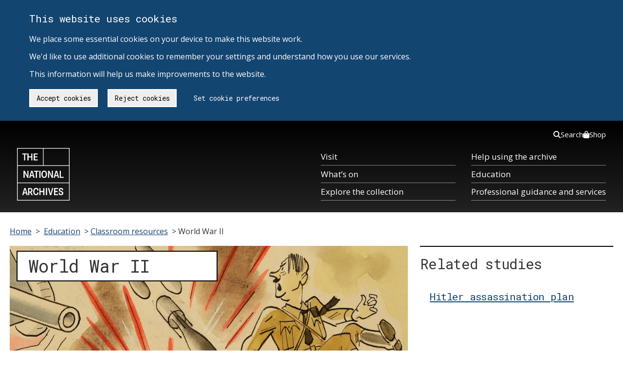

--- FILE ---
content_type: text/html; charset=UTF-8
request_url: https://www.nationalarchives.gov.uk/education/resources/world-war-ii/
body_size: 51750
content:
<!DOCTYPE html>
<html lang="en-gb" class="no-js tna-template tna-template--yellow-accent tna-template--light-theme">
<head>
<meta http-equiv="X-UA-Compatible" content="IE=edge,chrome=1">

<!-- Metadata -->
<meta charset="utf-8">

<meta name='robots' content='index, follow, max-image-preview:large, max-snippet:-1, max-video-preview:-1' />

	<!-- This site is optimized with the Yoast SEO plugin v26.6 - https://yoast.com/wordpress/plugins/seo/ -->
	<title>World War II - The National Archives</title>
	<link rel="canonical" href="https://www.nationalarchives.gov.uk/education/resources/world-war-ii/" />
	<meta property="og:locale" content="en_US" />
	<meta property="og:type" content="article" />
	<meta property="og:title" content="World War II - The National Archives" />
	<meta property="og:description" content="Take a fresh look at the biggest conflict in history. This resource has been archived as the interactive parts no longer work. You can still use the rest of it for information, tasks or research. Please note that it has not been updated since its creation in 2009. Go to World War II &nbsp; You [&hellip;]" />
	<meta property="og:url" content="https://www.nationalarchives.gov.uk/education/resources/world-war-ii/" />
	<meta property="og:site_name" content="The National Archives" />
	<meta property="article:modified_time" content="2022-08-24T11:12:21+00:00" />
	<meta property="og:image" content="https://www.nationalarchives.gov.uk/wp-content/uploads/2014/03/inf-3-1436-B-1939-19461.jpg" />
	<meta property="og:image:width" content="1000" />
	<meta property="og:image:height" content="400" />
	<meta property="og:image:type" content="image/jpeg" />
	<meta name="twitter:card" content="summary_large_image" />
	<meta name="twitter:label1" content="Est. reading time" />
	<meta name="twitter:data1" content="1 minute" />
	<script type="application/ld+json" class="yoast-schema-graph">{"@context":"https://schema.org","@graph":[{"@type":"WebPage","@id":"https://www.nationalarchives.gov.uk/education/resources/world-war-ii/","url":"https://www.nationalarchives.gov.uk/education/resources/world-war-ii/","name":"World War II - The National Archives","isPartOf":{"@id":"https://www.nationalarchives.gov.uk/#website"},"primaryImageOfPage":{"@id":"https://www.nationalarchives.gov.uk/education/resources/world-war-ii/#primaryimage"},"image":{"@id":"https://www.nationalarchives.gov.uk/education/resources/world-war-ii/#primaryimage"},"thumbnailUrl":"https://www.nationalarchives.gov.uk/wp-content/uploads/2014/03/inf-3-1436-B-1939-19461.jpg","datePublished":"2014-03-26T14:57:13+00:00","dateModified":"2022-08-24T11:12:21+00:00","breadcrumb":{"@id":"https://www.nationalarchives.gov.uk/education/resources/world-war-ii/#breadcrumb"},"inLanguage":"en-US","potentialAction":[{"@type":"ReadAction","target":["https://www.nationalarchives.gov.uk/education/resources/world-war-ii/"]}]},{"@type":"ImageObject","inLanguage":"en-US","@id":"https://www.nationalarchives.gov.uk/education/resources/world-war-ii/#primaryimage","url":"https://www.nationalarchives.gov.uk/wp-content/uploads/2014/03/inf-3-1436-B-1939-19461.jpg","contentUrl":"https://www.nationalarchives.gov.uk/wp-content/uploads/2014/03/inf-3-1436-B-1939-19461.jpg","width":1000,"height":400,"caption":"Attack from England on Hitler, 1939-1946 (inf 3/143)"},{"@type":"BreadcrumbList","@id":"https://www.nationalarchives.gov.uk/education/resources/world-war-ii/#breadcrumb","itemListElement":[{"@type":"ListItem","position":1,"name":"Education","item":"https://www.nationalarchives.gov.uk/education/"},{"@type":"ListItem","position":2,"name":"Classroom resources","item":"https://www.nationalarchives.gov.uk/education/resources/"},{"@type":"ListItem","position":3,"name":"World War II"}]},{"@type":"WebSite","@id":"https://www.nationalarchives.gov.uk/#website","url":"https://www.nationalarchives.gov.uk/","name":"The National Archives","description":"","inLanguage":"en-US"}]}</script>
	<!-- / Yoast SEO plugin. -->


<link rel='dns-prefetch' href='//cdn.nationalarchives.gov.uk' />
<link rel="alternate" title="oEmbed (JSON)" type="application/json+oembed" href="https://www.nationalarchives.gov.uk/wp-json/oembed/1.0/embed?url=http%3A%2F%2Fwebsite.live.local%2Feducation%2Fresources%2Fworld-war-ii%2F" />
<link rel="alternate" title="oEmbed (XML)" type="text/xml+oembed" href="https://www.nationalarchives.gov.uk/wp-json/oembed/1.0/embed?url=http%3A%2F%2Fwebsite.live.local%2Feducation%2Fresources%2Fworld-war-ii%2F&#038;format=xml" />
<style id='wp-img-auto-sizes-contain-inline-css' type='text/css'>
img:is([sizes=auto i],[sizes^="auto," i]){contain-intrinsic-size:3000px 1500px}
/*# sourceURL=wp-img-auto-sizes-contain-inline-css */
</style>
<style id='wp-block-library-inline-css' type='text/css'>
:root{--wp-block-synced-color:#7a00df;--wp-block-synced-color--rgb:122,0,223;--wp-bound-block-color:var(--wp-block-synced-color);--wp-editor-canvas-background:#ddd;--wp-admin-theme-color:#007cba;--wp-admin-theme-color--rgb:0,124,186;--wp-admin-theme-color-darker-10:#006ba1;--wp-admin-theme-color-darker-10--rgb:0,107,160.5;--wp-admin-theme-color-darker-20:#005a87;--wp-admin-theme-color-darker-20--rgb:0,90,135;--wp-admin-border-width-focus:2px}@media (min-resolution:192dpi){:root{--wp-admin-border-width-focus:1.5px}}.wp-element-button{cursor:pointer}:root .has-very-light-gray-background-color{background-color:#eee}:root .has-very-dark-gray-background-color{background-color:#313131}:root .has-very-light-gray-color{color:#eee}:root .has-very-dark-gray-color{color:#313131}:root .has-vivid-green-cyan-to-vivid-cyan-blue-gradient-background{background:linear-gradient(135deg,#00d084,#0693e3)}:root .has-purple-crush-gradient-background{background:linear-gradient(135deg,#34e2e4,#4721fb 50%,#ab1dfe)}:root .has-hazy-dawn-gradient-background{background:linear-gradient(135deg,#faaca8,#dad0ec)}:root .has-subdued-olive-gradient-background{background:linear-gradient(135deg,#fafae1,#67a671)}:root .has-atomic-cream-gradient-background{background:linear-gradient(135deg,#fdd79a,#004a59)}:root .has-nightshade-gradient-background{background:linear-gradient(135deg,#330968,#31cdcf)}:root .has-midnight-gradient-background{background:linear-gradient(135deg,#020381,#2874fc)}:root{--wp--preset--font-size--normal:16px;--wp--preset--font-size--huge:42px}.has-regular-font-size{font-size:1em}.has-larger-font-size{font-size:2.625em}.has-normal-font-size{font-size:var(--wp--preset--font-size--normal)}.has-huge-font-size{font-size:var(--wp--preset--font-size--huge)}.has-text-align-center{text-align:center}.has-text-align-left{text-align:left}.has-text-align-right{text-align:right}.has-fit-text{white-space:nowrap!important}#end-resizable-editor-section{display:none}.aligncenter{clear:both}.items-justified-left{justify-content:flex-start}.items-justified-center{justify-content:center}.items-justified-right{justify-content:flex-end}.items-justified-space-between{justify-content:space-between}.screen-reader-text{border:0;clip-path:inset(50%);height:1px;margin:-1px;overflow:hidden;padding:0;position:absolute;width:1px;word-wrap:normal!important}.screen-reader-text:focus{background-color:#ddd;clip-path:none;color:#444;display:block;font-size:1em;height:auto;left:5px;line-height:normal;padding:15px 23px 14px;text-decoration:none;top:5px;width:auto;z-index:100000}html :where(.has-border-color){border-style:solid}html :where([style*=border-top-color]){border-top-style:solid}html :where([style*=border-right-color]){border-right-style:solid}html :where([style*=border-bottom-color]){border-bottom-style:solid}html :where([style*=border-left-color]){border-left-style:solid}html :where([style*=border-width]){border-style:solid}html :where([style*=border-top-width]){border-top-style:solid}html :where([style*=border-right-width]){border-right-style:solid}html :where([style*=border-bottom-width]){border-bottom-style:solid}html :where([style*=border-left-width]){border-left-style:solid}html :where(img[class*=wp-image-]){height:auto;max-width:100%}:where(figure){margin:0 0 1em}html :where(.is-position-sticky){--wp-admin--admin-bar--position-offset:var(--wp-admin--admin-bar--height,0px)}@media screen and (max-width:600px){html :where(.is-position-sticky){--wp-admin--admin-bar--position-offset:0px}}
/*wp_block_styles_on_demand_placeholder:69725489d8700*/
/*# sourceURL=wp-block-library-inline-css */
</style>
<style id='classic-theme-styles-inline-css' type='text/css'>
/*! This file is auto-generated */
.wp-block-button__link{color:#fff;background-color:#32373c;border-radius:9999px;box-shadow:none;text-decoration:none;padding:calc(.667em + 2px) calc(1.333em + 2px);font-size:1.125em}.wp-block-file__button{background:#32373c;color:#fff;text-decoration:none}
/*# sourceURL=/wp-includes/css/classic-themes.min.css */
</style>
<link rel='stylesheet' id='ds-cookie-consent-css-css' href='/wp-content/plugins/ds-cookie-consent/dist/ds-cookie-consent.css?ver=6.9' type='text/css' media='all' />
<link rel='stylesheet' id='tna-dev-style-css' href='/wp-content/themes/tna/style.css?ver=6.9' type='text/css' media='all' />
<link rel='stylesheet' id='tablepress-default-css' href='/wp-content/uploads/tablepress-combined.min.css?ver=3' type='text/css' media='all' />
<link rel="EditURI" type="application/rsd+xml" title="RSD" href="https://www.nationalarchives.gov.uk/xmlrpc.php?rsd" />
<meta name="generator" content="WordPress 6.9" />
<style type="text/css">.recentcomments a{display:inline !important;padding:0 !important;margin:0 !important;}</style>
<meta content="audio,film,photographs,second world war,theatre of war,World War 2" name="keywords"><meta content="Take a fresh look at the biggest conflict in history.

This resource has been archived as the interactive parts no longer work. You can still use the rest of it for information, tasks or research. Please note that it has..." name="description"><meta scheme="DCTERMS.URI" content="https://www.nationalarchives.gov.uk/" name="DC.identifier">
<meta content="The National Archives - Homepage" name="DC.title">
<meta content="https://www.nationalarchives.gov.uk/legal/copyright/" name="DC.rights">
<meta content="The National Archives" name="DC.publisher">
<meta content="The National Archives" name="DC.creator">
<meta content="en-GB" name="DC.language">
<meta scheme="DCTERMS.IMT" content="text/html" name="DC.format">
<meta scheme="DCTERMS.DCMIType" content="text" name="DC.type">
<meta scheme="DCTERMS.W3CDTF" content="2014-03-26" name="DCTERMS.created">
<meta scheme="DCTERMS.W3CDTF" content="2022-08-24" name="DCTERMS.modified">
<meta content="Public Records, National Archives, History, Government, Documents" name="DC.subject">
<meta content="1900-2000" name="DCTERMS.temporal">
<meta content="England,Wales,UnitedKingdom" name="DCTERMS.spatial">
<meta content="The National Archives is the UK government's official archive. Our main duties are to preserve Government records and to set standards in information management and re-use." name="DC.description">
<meta content="initial-scale = 1.0" name="viewport">
<meta content="MSHTML 6.00.6000.21352" name="GENERATOR">
<link title="The National Archives - latest news" href="/rss/news.xml" type="application/rss+xml" rel="alternate">
<link title="The National Archives - new Freedom of Information releases" href="/rss/foireleasesnews.xml" type="application/rss+xml" rel="alternate">
<link title="The National Archives - podcast series" href="/rss/podcasts.xml" type="application/rss+xml" rel="alternate">

<link rel="stylesheet" type="text/css" href="/wp-content/themes/tna/css/base-sass.min.css?20170411">
<link rel="stylesheet" type="text/css" href="/wp-content/themes/tna/css/images.css">
<link rel="stylesheet" type="text/css" href="/wp-content/themes/tna/css/tna-frontend-global-header-package-0.2.6.css">









<link rel='stylesheet' id='tna-google-fonts-css'  href='https://fonts.googleapis.com/css?family=Open+Sans%3A400%2C400i%2C700%2C700i%7CRoboto+Mono%3A400%2C700&#038;display=swap&#038;ver=5.0.6' type='text/css' media='all' />
<!-- Fav icon -->
<link rel="shortcut icon" type="image/vnd.microsoft.icon" href="/wp-content/themes/tna/images/favicon.png">
<link rel="icon" type="image/vnd.microsoft.icon" href="/wp-content/themes/tna/images/favicon.png">
<!--[if IE 7]>
<link rel="stylesheet" type="text/css" href="/wp-content/themes/tna/css/ie7.css">
<![endif]-->
<!--[if IE 8]>
<link rel="stylesheet" type="text/css" href="/wp-content/themes/tna/css/ie8.css">
<![endif]-->
<!--[if IE 9]>
<link rel="stylesheet" type="text/css" href="/wp-content/themes/tna/css/ie9.css">
<![endif]-->



<!-- Scripts -->
<script src="/wp-content/themes/tna/scripts/modernizr.min.js"></script>

<script type="application/ld+json">
{
  "@context": "http://schema.org",
  "@type": "WebSite",
  "url": "https://www.nationalarchives.gov.uk/",
  "potentialAction": {
    "@type": "SearchAction",
    "target": "https://www.nationalarchives.gov.uk/search/results?_q={search_term}",
    "query-input": "required name=search_term"
  }
}
</script>




<!--[if (gte IE 6)&(lte IE 8)]>
<script type="text/javascript" src="/wp-content/themes/tna/scripts/selectivizr-min.js"></script>
<script type="text/javascript" src="/wp-content/themes/tna/scripts/respond.min.js"></script>
<![endif]-->
<!-- iOS viewport fix -->
<script src="/wp-content/themes/tna/scripts/ios-viewport-fix.js"></script>


</head>

<body class="wp-singular page-template page-template-education-studies page-template-education-studies-php page page-id-6814 page-child parent-pageid-3777 wp-theme-tna tna-template__body group-blog">
<!-- Google Tag Manager (noscript) -->
<noscript><iframe src="https://www.googletagmanager.com/ns.html?id=GTM-T8DSWV"
height="0" width="0" style="display:none;visibility:hidden"></iframe></noscript>
<!-- End Google Tag Manager (noscript) -->
<div id="ds-cookie-consent-banner" class="cookieConsent" role="region" aria-label="Cookie banner">
        <div class="container" role="region" aria-label="Cookies on The National Archives">
            <div class="row">
                <p class="cookie_head">This website uses cookies</p>
                <p class="cookie-p">
                    We place some essential cookies on your device to make this website work. <br><br>
                    We'd like to use additional cookies to remember your settings and understand how you use our services. <br><br>
                    This information will help us make improvements to the website.
                </p>
                <a href="https://www.nationalarchives.gov.uk/legal/cookies/" id="btn_preferences" class="button">Set cookie preferences</a>
            </div>
        </div>
     </div>
<a href="#breadcrumb-holder" class="tna-skip-link " data-module="tna-skip-link">
  Skip to main content
</a>
<header class="tna-global-header " data-module="tna-global-header">
  <div class="tna-container tna-global-header__main">
    <div class="tna-column tna-column--flex-1 tna-column--order-2">
      <span class="tna-global-header__logo-wrapper">
        <a href="https://www.nationalarchives.gov.uk/" class="tna-global-header__logo tna-global-header__logo--link" title="The National Archives">
          <svg xmlns="http://www.w3.org/2000/svg" xml:space="preserve" class="tna-logo" viewBox="0 0 160 160" width="96" height="96">
            
            <path fill="transparent" d="M0 0h160v160H0z" class="tna-logo__background" />
            <g class="tna-logo__foreground" fill="currentColor">
              <path d="M1.9 107.2h156.3V158H1.9v-50.8zm0-52.7h156.3v50.8H1.9V54.5zm0-52.6h77.2v50.8H1.9V1.9zm79 0h77.2v50.8H80.9V1.9zm0-1.9H0v160h160V0H80.9z" />
              <path d="M21.3 19.5h-5.4v-3h14.3v3h-5.4v18.4h-3.5zM31.6 16.5H35v9h8.4v-9h3.4v21.4h-3.4v-9.3H35v9.3h-3.4zM50.9 16.5h12.2v3h-8.8v6.1h7.4v3h-7.4v6.3h8.8v3H50.9zM19.7 69.2h3.8l6.4 12.5c.6 1.1 1.1 2.7 1.6 4h.2c-.2-1.7-.3-3.6-.3-4.8V69.2h3.5v21.4h-3.7l-6.3-12.3c-.7-1.4-1.2-2.7-1.7-4.2H23c.2 1.4.3 3.3.3 5v11.5h-3.5c-.1 0-.1-21.4-.1-21.4zM47.8 82.6l-1.7-6.3c-.3-1.1-.6-2.2-.9-3.8H45c-.3 1.6-.5 2.6-.8 3.8l-1.7 6.3h5.3zM43 69.2h4.2l6.2 21.4h-3.5l-1.5-5.2h-6.6l-1.4 5.2h-3.6L43 69.2zM57.2 72.3h-5.4v-3.1H66v3.1h-5.4v18.4h-3.4zM67.8 69.2h3.5v21.4h-3.5zM87.5 80c0-5.3-1.7-8-4.8-8-3.2 0-4.8 2.7-4.8 8 0 5.2 1.6 7.9 4.8 7.9 3.2 0 4.8-2.7 4.8-7.9m-13.3 0c0-7 3-11.1 8.5-11.1 5.4 0 8.4 4.1 8.4 11.1 0 6.9-3 11-8.4 11s-8.5-4.1-8.5-11M94.3 69.2H98l6.4 12.5c.6 1.1 1.2 2.7 1.7 4h.2c-.2-1.7-.3-3.6-.3-4.8V69.2h3.4v21.4h-3.7l-6.3-12.3c-.7-1.4-1.2-2.7-1.7-4.2h-.2c.2 1.4.3 3.3.3 5v11.5h-3.5V69.2zM122.4 82.6l-1.7-6.3c-.3-1.1-.6-2.2-.9-3.8h-.2c-.3 1.6-.5 2.6-.8 3.8l-1.7 6.3h5.3zm-4.8-13.4h4.2l6.2 21.4h-3.5l-1.5-5.2h-6.6l-1.4 5.2h-3.6l6.2-21.4zM129.9 69.2h3.5v18.4h8.4v3.1h-11.9zM26.9 135.2l-1.7-6.3c-.3-1.1-.6-2.2-.9-3.8h-.2c-.3 1.6-.5 2.6-.8 3.8l-1.7 6.3h5.3zm-4.8-13.4h4.2l6.2 21.4H29l-1.5-5.2h-6.6l-1.4 5.2h-3.6l6.2-21.4zM39.9 132.5c2.5 0 3.4-1.6 3.4-3.9 0-2.2-1-3.8-3.4-3.8h-2.7v7.7h2.7zm-6.1-10.7h6.4c4.5 0 6.7 2.4 6.7 6.6 0 3.1-1.5 5.6-3.7 6.3v.2c1 1.1 4 7.5 4.8 7.9v.5h-3.8c-1-.6-3.6-7.2-4.4-7.8h-2.5v7.8h-3.5v-21.5zM52.9 132.5c0 5.3 1.9 8 4.8 8s4-2 4-5.2l3.5.1c0 .2.1.4.1.6 0 4.4-2.1 7.5-7.5 7.5-5.2 0-8.5-3.9-8.5-11.1 0-7.1 3.3-11 8.5-11 6.4 0 7.5 4.6 7.5 7.2 0 .3 0 .7-.1.9l-3.5.1c0-3.3-1.2-5.2-4-5.2-2.9.2-4.8 2.9-4.8 8.1M68 121.8h3.5v9.1h8.3v-9.1h3.5v21.5h-3.5v-9.4h-8.3v9.4H68zM87.9 121.8h3.5v21.4h-3.5zM94.2 121.8h3.6l3.2 12.3c.5 1.9.8 3.6 1.1 5.6h.2c.3-2 .6-3.7 1.1-5.6l3.2-12.3h3.6l-6.1 21.4H100l-5.8-21.4zM112.7 121.8H125v3.1h-8.8v6h7.4v3h-7.4v6.3h8.8v3.1h-12.3zM130.4 136c0 .2-.1.5-.1.8 0 1.9.8 3.7 3.4 3.7 2.1 0 3.3-1.2 3.3-2.9 0-1.6-.7-2.4-2.2-3l-3.4-1.3c-2.4-.9-4.2-2.4-4.2-5.7 0-3.5 2.3-6.1 6.6-6.1 5.5 0 6.4 3.6 6.4 5.9 0 .3 0 .7-.1 1.1l-3.4.1c0-.2.1-.5.1-.7 0-1.7-.6-3.2-3-3.2-2.1 0-3 1.2-3 2.8 0 1.7.9 2.5 2.2 2.9l3.5 1.3c2.6 1 4.3 2.6 4.3 5.8 0 3.6-2.4 6.1-7 6.1-5.9 0-6.8-3.9-6.8-6.5 0-.3 0-.6.1-1l3.3-.1z" />
            </g>
          </svg>
        </a>
      </span>
    </div>
    <div class="tna-column tna-column--order-2 tna-global-header__navigation-button-wrapper">
      <button class="tna-global-header__navigation-button" type="button" aria-controls="tna-header__navigation tna-header__top-navigation" hidden>
        Menu
        <span class="tna-global-header__hamburger"></span>
      </button>
    </div>
    <nav class="tna-column tna-column--full-small tna-column--full-tiny tna-column--order-3 tna-global-header__navigation-wrapper" id="tna-header__navigation" aria-label="Primary">
      <ul class="tna-global-header__navigation">
        <li class="tna-global-header__navigation-item">
          <a href="https://www.nationalarchives.gov.uk/about/visit-us/" class="tna-global-header__navigation-item-link" tabindex="0">Visit</a>
        </li>
        <li class="tna-global-header__navigation-item">
          <a href="https://www.nationalarchives.gov.uk/whats-on/" class="tna-global-header__navigation-item-link" tabindex="0">What’s on</a>
        </li>
        <li class="tna-global-header__navigation-item">
          <a href="https://www.nationalarchives.gov.uk/explore-the-collection/" class="tna-global-header__navigation-item-link" tabindex="0">Explore the collection</a>
        </li>
        <li class="tna-global-header__navigation-item">
          <a href="https://www.nationalarchives.gov.uk/help-with-your-research/" class="tna-global-header__navigation-item-link" tabindex="0">Help using the archive</a>
        </li>
        <li class="tna-global-header__navigation-item">
          <a href="https://www.nationalarchives.gov.uk/education/" class="tna-global-header__navigation-item-link" tabindex="0">Education</a>
        </li>
        <li class="tna-global-header__navigation-item">
          <a href="https://www.nationalarchives.gov.uk/professional-guidance-and-services/" class="tna-global-header__navigation-item-link" tabindex="0">Professional guidance and services</a>
        </li>
      </ul>
    </nav>
    <nav class="tna-column tna-column--full tna-column--order-1 tna-column--order-4-small tna-column--order-4-tiny tna-global-header__top-navigation-wrapper" id="tna-header__top-navigation" aria-label="Secondary">
      <ul class="tna-global-header__top-navigation">
        <li class="tna-global-header__top-navigation-item">
          <a href="https://www.nationalarchives.gov.uk/search/" class="tna-global-header__top-navigation-link" tabindex="0">
            <svg xmlns="http://www.w3.org/2000/svg" viewBox="0 0 512 512" height="16"><!--!Font Awesome Free 6.5.1 by @fontawesome - https://fontawesome.com License - https://fontawesome.com/license/free Copyright 2024 Fonticons, Inc.-->
              <path d="M416 208c0 45.9-14.9 88.3-40 122.7L502.6 457.4c12.5 12.5 12.5 32.8 0 45.3s-32.8 12.5-45.3 0L330.7 376c-34.4 25.2-76.8 40-122.7 40C93.1 416 0 322.9 0 208S93.1 0 208 0S416 93.1 416 208zM208 352a144 144 0 1 0 0-288 144 144 0 1 0 0 288z" />
            </svg>
            Search
          </a>
        </li>
        <li class="tna-global-header__top-navigation-item">
          <a href="https://shop.nationalarchives.gov.uk/" class="tna-global-header__top-navigation-link" tabindex="0">
            <svg xmlns="http://www.w3.org/2000/svg" viewBox="0 0 448 512" height="16"><!--!Font Awesome Free 6.5.1 by @fontawesome - https://fontawesome.com License - https://fontawesome.com/license/free Copyright 2024 Fonticons, Inc.-->
              <path d="M160 112c0-35.3 28.7-64 64-64s64 28.7 64 64v48H160V112zm-48 48H48c-26.5 0-48 21.5-48 48V416c0 53 43 96 96 96H352c53 0 96-43 96-96V208c0-26.5-21.5-48-48-48H336V112C336 50.1 285.9 0 224 0S112 50.1 112 112v48zm24 48a24 24 0 1 1 0 48 24 24 0 1 1 0-48zm152 24a24 24 0 1 1 48 0 24 24 0 1 1 -48 0z" />
            </svg>
            Shop
          </a>
        </li>
      </ul>
    </nav>
  </div>
</header>
<div aria-hidden="true" tabindex="-1" hidden>
  <div id="global-search-mobile-component" class="gs-tna">
    <div class="global-search-no-js-fallback mobile">
    <nav>
        <ul>
            <li><a href="https://www.nationalarchives.gov.uk/search/">Search our website</a></li>
            <li><a href="https://discovery.nationalarchives.gov.uk">Search Discovery, our catalogue</a></li>
        </ul>
    </nav>
    </div>
</div>
<div id="global-search-desktop-component" class="gs-tna">
    <div class="global-search-no-js-fallback desktop">
        <nav>
            <ul>
                <li><a href="https://www.nationalarchives.gov.uk/search/">Search our website</a></li>
                <li><a href="https://discovery.nationalarchives.gov.uk">Search Discovery, our catalogue</a></li>
            </ul>
        </nav>
    </div>
</div></div>

<!-- end page-header -->
<style type="text/css">
#content-banner {
	background-image: url("/wp-content/uploads/2014/03/inf-3-1436-B-1939-19461.jpg");
}
</style>

<div id="page_wrap" class="container" role="main">
  <!-- Breadcrumbs -->
  <div class="row" id="breadcrumb-holder" tabindex="-1">
    <div class="col starts-at-full clr">
        <div id="breadcrumb">
            <span class="first"><a href="/">Home</a>&nbsp;&gt;&nbsp;</span>
            
            <span><span><a href="https://www.nationalarchives.gov.uk/education/">Education</a></span> &gt; <span><a href="https://www.nationalarchives.gov.uk/education/resources/">Classroom resources</a></span> &gt; <span class="breadcrumb_last" aria-current="page">World War II</span></span>        </div>
    </div>
</div>    
  <!-- content goes here -->
  <a name="top"></a>
  <div class="row">
    <div class="col starts-at-full ends-at-two-thirds box clr">
      <div id="content-banner" class="image-container small position-relative pad-top-medium">
        <h1 class="margin-none" id="education-studies-h1"><span><span class="education-child-header">
          World War II          </span></span></h1>
      </div>
      <div class="breather clr no-left-right-padding">
        <p>Take a fresh look at the biggest conflict in history.</p>
<p>This resource has been archived as the interactive parts no longer work. You can still use the rest of it for information, tasks or research. Please note that it has not been updated since its creation in 2009.</p>
<p><a class="button float-right margin-left-medium margin-bottom-medium" href="https://webarchive.nationalarchives.gov.uk/ukgwa/20220223013212/https://www.nationalarchives.gov.uk/education/worldwar2/">Go to World War II</a></p>
<p>&nbsp;</p>
<p>You can find more content on this topic in our other resources:</p>
<h2>Lessons</h2>
<p><a href="https://www.nationalarchives.gov.uk/education/resources/belsen-concentration-camp/"><img fetchpriority="high" decoding="async" class="alignnone wp-image-74456 size-medium" src="https://www.nationalarchives.gov.uk/wp-content/uploads/2022/08/belsen-concentration-camp-banner-720x231.jpg" alt="" width="720" height="231" srcset="/wp-content/uploads/2022/08/belsen-concentration-camp-banner-720x231.jpg 720w, /wp-content/uploads/2022/08/belsen-concentration-camp-banner-1080x346.jpg 1080w, /wp-content/uploads/2022/08/belsen-concentration-camp-banner.jpg 1500w" sizes="(max-width: 720px) 100vw, 720px" /></a></p>
<ul>
<li><a href="https://www.nationalarchives.gov.uk/education/resources/belsen-concentration-camp/">Belsen concentration camp 1945</a><br />
What did the British find when they entered Belsen concentration camp?</li>
<li><a href="https://www.nationalarchives.gov.uk/education/resources/british-response-v1-and-v2/">British Response to V1 and V2</a><br />
How did Britain respond to the threat of attack by missiles in 1943?</li>
<li><a href="https://www.nationalarchives.gov.uk/education/resources/hitler-assassination-plan/">Hitler assassination plan</a><br />
How did the British plan to kill Hitler?</li>
</ul>
<h2>Themed collections</h2>
<p><a href="https://www.nationalarchives.gov.uk/education/resources/holocaust/"><img decoding="async" class="alignnone wp-image-74457 size-medium" src="https://www.nationalarchives.gov.uk/wp-content/uploads/2022/08/the-holocaust-banner-720x231.jpg" alt="" width="720" height="231" srcset="/wp-content/uploads/2022/08/the-holocaust-banner-720x231.jpg 720w, /wp-content/uploads/2022/08/the-holocaust-banner-1080x346.jpg 1080w, /wp-content/uploads/2022/08/the-holocaust-banner.jpg 1500w" sizes="(max-width: 720px) 100vw, 720px" /></a></p>
<ul>
<li><a href="https://www.nationalarchives.gov.uk/education/resources/holocaust/">The Holocaust</a><br />
Key documents from The National Archives</li>
<li><a href="https://www.nationalarchives.gov.uk/education/resources/kindertransport/">Kindertransport</a><br />
Saving refugee children?</li>
</ul>
                <a href="https://webarchive.nationalarchives.gov.uk/ukgwa/20220223013212/https://www.nationalarchives.gov.uk/education/worldwar2/" class="button float-right">
        Go to World War II        </a>
              </div>
    </div>        <div class="col starts-at-full ends-at-one-third clr box">
      <!-- related resources -->
      <div class="heading-holding-banner">
        <h2> <span> <span>Related studies</span> </span> </h2>
      </div>
      <div class="breather">
                <div class="pictorial-list grid-within-grid-one-item">
                              <div class="resource-block margin-bottom-small">
          <a href="https://www.nationalarchives.gov.uk/education/resources/hitler-assassination-plan/"><div style="background-image: url(https://www.nationalarchives.gov.uk/wp-content/uploads/2014/03/hs-6-624i1-e1402064811370-360x180.jpg)"></div>
            <h3 class="margin-bottom-small">
              Hitler assassination plan            </h3>
            </a>
            <p>
              </p></div>
                  </div>
                      </div>
    </div>  </div>
</div>
</div>
</div>


<footer class="tna-footer">
    <div class="tna-footer__inner">
        <div class="tna-container">
            <div class="tna-column tna-column--flex-1 tna-column--width-1-2-medium tna-column--full-small tna-column--full-tiny tna-column--order-1">
            <svg xmlns="http://www.w3.org/2000/svg" xml:space="preserve" class="tna-logo" viewBox="0 0 160 160" width="96" height="96">
                
                <path fill="transparent" d="M0 0h160v160H0z" class="tna-logo__background" />
                <g class="tna-logo__foreground" fill="currentColor">
                    <path d="M1.9 107.2h156.3V158H1.9v-50.8zm0-52.7h156.3v50.8H1.9V54.5zm0-52.6h77.2v50.8H1.9V1.9zm79 0h77.2v50.8H80.9V1.9zm0-1.9H0v160h160V0H80.9z" />
                    <path d="M21.3 19.5h-5.4v-3h14.3v3h-5.4v18.4h-3.5zM31.6 16.5H35v9h8.4v-9h3.4v21.4h-3.4v-9.3H35v9.3h-3.4zM50.9 16.5h12.2v3h-8.8v6.1h7.4v3h-7.4v6.3h8.8v3H50.9zM19.7 69.2h3.8l6.4 12.5c.6 1.1 1.1 2.7 1.6 4h.2c-.2-1.7-.3-3.6-.3-4.8V69.2h3.5v21.4h-3.7l-6.3-12.3c-.7-1.4-1.2-2.7-1.7-4.2H23c.2 1.4.3 3.3.3 5v11.5h-3.5c-.1 0-.1-21.4-.1-21.4zM47.8 82.6l-1.7-6.3c-.3-1.1-.6-2.2-.9-3.8H45c-.3 1.6-.5 2.6-.8 3.8l-1.7 6.3h5.3zM43 69.2h4.2l6.2 21.4h-3.5l-1.5-5.2h-6.6l-1.4 5.2h-3.6L43 69.2zM57.2 72.3h-5.4v-3.1H66v3.1h-5.4v18.4h-3.4zM67.8 69.2h3.5v21.4h-3.5zM87.5 80c0-5.3-1.7-8-4.8-8-3.2 0-4.8 2.7-4.8 8 0 5.2 1.6 7.9 4.8 7.9 3.2 0 4.8-2.7 4.8-7.9m-13.3 0c0-7 3-11.1 8.5-11.1 5.4 0 8.4 4.1 8.4 11.1 0 6.9-3 11-8.4 11s-8.5-4.1-8.5-11M94.3 69.2H98l6.4 12.5c.6 1.1 1.2 2.7 1.7 4h.2c-.2-1.7-.3-3.6-.3-4.8V69.2h3.4v21.4h-3.7l-6.3-12.3c-.7-1.4-1.2-2.7-1.7-4.2h-.2c.2 1.4.3 3.3.3 5v11.5h-3.5V69.2zM122.4 82.6l-1.7-6.3c-.3-1.1-.6-2.2-.9-3.8h-.2c-.3 1.6-.5 2.6-.8 3.8l-1.7 6.3h5.3zm-4.8-13.4h4.2l6.2 21.4h-3.5l-1.5-5.2h-6.6l-1.4 5.2h-3.6l6.2-21.4zM129.9 69.2h3.5v18.4h8.4v3.1h-11.9zM26.9 135.2l-1.7-6.3c-.3-1.1-.6-2.2-.9-3.8h-.2c-.3 1.6-.5 2.6-.8 3.8l-1.7 6.3h5.3zm-4.8-13.4h4.2l6.2 21.4H29l-1.5-5.2h-6.6l-1.4 5.2h-3.6l6.2-21.4zM39.9 132.5c2.5 0 3.4-1.6 3.4-3.9 0-2.2-1-3.8-3.4-3.8h-2.7v7.7h2.7zm-6.1-10.7h6.4c4.5 0 6.7 2.4 6.7 6.6 0 3.1-1.5 5.6-3.7 6.3v.2c1 1.1 4 7.5 4.8 7.9v.5h-3.8c-1-.6-3.6-7.2-4.4-7.8h-2.5v7.8h-3.5v-21.5zM52.9 132.5c0 5.3 1.9 8 4.8 8s4-2 4-5.2l3.5.1c0 .2.1.4.1.6 0 4.4-2.1 7.5-7.5 7.5-5.2 0-8.5-3.9-8.5-11.1 0-7.1 3.3-11 8.5-11 6.4 0 7.5 4.6 7.5 7.2 0 .3 0 .7-.1.9l-3.5.1c0-3.3-1.2-5.2-4-5.2-2.9.2-4.8 2.9-4.8 8.1M68 121.8h3.5v9.1h8.3v-9.1h3.5v21.5h-3.5v-9.4h-8.3v9.4H68zM87.9 121.8h3.5v21.4h-3.5zM94.2 121.8h3.6l3.2 12.3c.5 1.9.8 3.6 1.1 5.6h.2c.3-2 .6-3.7 1.1-5.6l3.2-12.3h3.6l-6.1 21.4H100l-5.8-21.4zM112.7 121.8H125v3.1h-8.8v6h7.4v3h-7.4v6.3h8.8v3.1h-12.3zM130.4 136c0 .2-.1.5-.1.8 0 1.9.8 3.7 3.4 3.7 2.1 0 3.3-1.2 3.3-2.9 0-1.6-.7-2.4-2.2-3l-3.4-1.3c-2.4-.9-4.2-2.4-4.2-5.7 0-3.5 2.3-6.1 6.6-6.1 5.5 0 6.4 3.6 6.4 5.9 0 .3 0 .7-.1 1.1l-3.4.1c0-.2.1-.5.1-.7 0-1.7-.6-3.2-3-3.2-2.1 0-3 1.2-3 2.8 0 1.7.9 2.5 2.2 2.9l3.5 1.3c2.6 1 4.3 2.6 4.3 5.8 0 3.6-2.4 6.1-7 6.1-5.9 0-6.8-3.9-6.8-6.5 0-.3 0-.6.1-1l3.3-.1z" />
                </g>
            </svg>
            <h2 class="tna-heading-m tna-footer__title">The National Archives</h2>
            <address class="tna-footer__address">
                Kew, Richmond<br>
                TW9 4DU
            </address>
                <h3 class="tna-!--visually-hidden">
                    Follow us
                </h3>
                <nav class="tna-footer__social" role="navigation" aria-label="Social">
                    <ul class="tna-ul tna-ul--plain tna-footer__social-items">
                        <li class="tna-footer__social-item">
                            <a href="https://twitter.com/UKNatArchives" class="tna-footer__social-item-link" data-name="twitter">
                                <svg xmlns="http://www.w3.org/2000/svg" viewBox="0 0 512 512"><!--!Font Awesome Free 6.5.1 by @fontawesome - https://fontawesome.com License - https://fontawesome.com/license/free Copyright 2024 Fonticons, Inc.--><path d="M389.2 48h70.6L305.6 224.2 487 464H345L233.7 318.6 106.5 464H35.8L200.7 275.5 26.8 48H172.4L272.9 180.9 389.2 48zM364.4 421.8h39.1L151.1 88h-42L364.4 421.8z"/></svg>
                                <span class="tna-footer__social-item-link-text tna-!--visually-hidden">
                                    The National Archives X feed (formally known as Twitter)
                                </span>
                            </a>
                        </li>
                        <li class="tna-footer__social-item">
                            <a href="https://www.youtube.com/c/TheNationalArchivesUK" class="tna-footer__social-item-link" data-name="youtube">
                                <svg xmlns="http://www.w3.org/2000/svg" viewBox="0 0 576 512"><!--!Font Awesome Free 6.5.1 by @fontawesome - https://fontawesome.com License - https://fontawesome.com/license/free Copyright 2024 Fonticons, Inc.--><path d="M549.7 124.1c-6.3-23.7-24.8-42.3-48.3-48.6C458.8 64 288 64 288 64S117.2 64 74.6 75.5c-23.5 6.3-42 24.9-48.3 48.6-11.4 42.9-11.4 132.3-11.4 132.3s0 89.4 11.4 132.3c6.3 23.7 24.8 41.5 48.3 47.8C117.2 448 288 448 288 448s170.8 0 213.4-11.5c23.5-6.3 42-24.2 48.3-47.8 11.4-42.9 11.4-132.3 11.4-132.3s0-89.4-11.4-132.3zm-317.5 213.5V175.2l142.7 81.2-142.7 81.2z"/></svg>
                                <span class="tna-footer__social-item-link-text tna-!--visually-hidden">
                                    The National Archives YouTube channel
                                </span>
                            </a>
                        </li>
                        <li class="tna-footer__social-item">
                            <a href="https://www.facebook.com/TheNationalArchives" class="tna-footer__social-item-link" data-name="facebook">
                                <svg xmlns="http://www.w3.org/2000/svg" viewBox="0 0 512 512"><!--!Font Awesome Free 6.5.1 by @fontawesome - https://fontawesome.com License - https://fontawesome.com/license/free Copyright 2024 Fonticons, Inc.--><path d="M512 256C512 114.6 397.4 0 256 0S0 114.6 0 256C0 376 82.7 476.8 194.2 504.5V334.2H141.4V256h52.8V222.3c0-87.1 39.4-127.5 125-127.5c16.2 0 44.2 3.2 55.7 6.4V172c-6-.6-16.5-1-29.6-1c-42 0-58.2 15.9-58.2 57.2V256h83.6l-14.4 78.2H287V510.1C413.8 494.8 512 386.9 512 256h0z"/></svg>
                                <span class="tna-footer__social-item-link-text tna-!--visually-hidden">
                                    The National Archives Facebook page
                                </span>
                            </a>
                        </li>
                        <li class="tna-footer__social-item">
                            <a href="https://www.flickr.com/photos/nationalarchives" class="tna-footer__social-item-link" data-name="flickr">
                                <svg xmlns="http://www.w3.org/2000/svg" viewBox="0 0 448 512"><!--!Font Awesome Free 6.5.1 by @fontawesome - https://fontawesome.com License - https://fontawesome.com/license/free Copyright 2024 Fonticons, Inc.--><path d="M400 32H48C21.5 32 0 53.5 0 80v352c0 26.5 21.5 48 48 48h352c26.5 0 48-21.5 48-48V80c0-26.5-21.5-48-48-48zM144.5 319c-35.1 0-63.5-28.4-63.5-63.5s28.4-63.5 63.5-63.5 63.5 28.4 63.5 63.5-28.4 63.5-63.5 63.5zm159 0c-35.1 0-63.5-28.4-63.5-63.5s28.4-63.5 63.5-63.5 63.5 28.4 63.5 63.5-28.4 63.5-63.5 63.5z"/></svg>
                                <span class="tna-footer__social-item-link-text tna-!--visually-hidden">
                                    The National Archives Flickr feed
                                </span>
                            </a>
                        </li>
                        <li class="tna-footer__social-item">
                            <a href="https://www.instagram.com/nationalarchivesuk/" class="tna-footer__social-item-link" data-name="instagram">
                                <svg xmlns="http://www.w3.org/2000/svg" viewBox="0 0 448 512"><!--!Font Awesome Free 6.5.1 by @fontawesome - https://fontawesome.com License - https://fontawesome.com/license/free Copyright 2024 Fonticons, Inc.--><path d="M224.1 141c-63.6 0-114.9 51.3-114.9 114.9s51.3 114.9 114.9 114.9S339 319.5 339 255.9 287.7 141 224.1 141zm0 189.6c-41.1 0-74.7-33.5-74.7-74.7s33.5-74.7 74.7-74.7 74.7 33.5 74.7 74.7-33.6 74.7-74.7 74.7zm146.4-194.3c0 14.9-12 26.8-26.8 26.8-14.9 0-26.8-12-26.8-26.8s12-26.8 26.8-26.8 26.8 12 26.8 26.8zm76.1 27.2c-1.7-35.9-9.9-67.7-36.2-93.9-26.2-26.2-58-34.4-93.9-36.2-37-2.1-147.9-2.1-184.9 0-35.8 1.7-67.6 9.9-93.9 36.1s-34.4 58-36.2 93.9c-2.1 37-2.1 147.9 0 184.9 1.7 35.9 9.9 67.7 36.2 93.9s58 34.4 93.9 36.2c37 2.1 147.9 2.1 184.9 0 35.9-1.7 67.7-9.9 93.9-36.2 26.2-26.2 34.4-58 36.2-93.9 2.1-37 2.1-147.8 0-184.8zM398.8 388c-7.8 19.6-22.9 34.7-42.6 42.6-29.5 11.7-99.5 9-132.1 9s-102.7 2.6-132.1-9c-19.6-7.8-34.7-22.9-42.6-42.6-11.7-29.5-9-99.5-9-132.1s-2.6-102.7 9-132.1c7.8-19.6 22.9-34.7 42.6-42.6 29.5-11.7 99.5-9 132.1-9s102.7-2.6 132.1 9c19.6 7.8 34.7 22.9 42.6 42.6 11.7 29.5 9 99.5 9 132.1s2.7 102.7-9 132.1z"/></svg>
                                <span class="tna-footer__social-item-link-text tna-!--visually-hidden">
                                    The National Archives Instagram feed
                                </span>
                            </a>
                        </li>
                    </ul>
                </nav>
            </div>
            <div class="tna-footer__navigation tna-column tna-column--width-1-2 tna-column--full-medium tna-column--full-small tna-column--full-tiny tna-column--order-2 tna-column--order-4-medium tna-columns tna-columns--2 tna-columns--1-tiny">
                <nav class="tna-footer__navigation-block tna-columns__block" role="navigation" aria-label="Quick links">
                    <h3 class="tna-footer__navigation-block-heading tna-heading-m">
                        Quick links
                    </h3>
                    <ul class="tna-footer__navigation-block-items tna-ul tna-ul--plain">
                        <li class="tna-footer__navigation-block-item">
                            <a href="/about/" class="tna-footer__navigation-block-item-link">
                                About us
                            </a>
                        </li>
                        <li class="tna-footer__navigation-block-item">
                            <a href="/contact-us/" class="tna-footer__navigation-block-item-link">
                                Contact us
                            </a>
                        </li>
                        <li class="tna-footer__navigation-block-item">
                            <a href="/about/news/" class="tna-footer__navigation-block-item-link">
                                News
                            </a>
                        </li>
                        <li class="tna-footer__navigation-block-item">
                            <a href="https://www.nationalarchives.gov.uk/blogs/" class="tna-footer__navigation-block-item-link">
                                Blogs
                            </a>
                        </li>
                        <li class="tna-footer__navigation-block-item">
                            <a href="https://www.nationalarchives.gov.uk/explore-the-collection/on-the-record-podcast/" class="tna-footer__navigation-block-item-link">
                                Podcast
                            </a>
                        </li>
                        <li class="tna-footer__navigation-block-item">
                            <a href="https://images.nationalarchives.gov.uk/" class="tna-footer__navigation-block-item-link">
                                Image library
                            </a>
                        </li>
                        <li class="tna-footer__navigation-block-item">
                            <a href="/about/press-room/" class="tna-footer__navigation-block-item-link">
                                Press room
                            </a>
                        </li>
                        <li class="tna-footer__navigation-block-item">
                            <a href="/about/jobs/" class="tna-footer__navigation-block-item-link">
                                Jobs
                            </a>
                        </li>
                        <li class="tna-footer__navigation-block-item">
                            <a href="/contact-us/british-citizenship-services/" class="tna-footer__navigation-block-item-link">
                                British citizenship services
                            </a>
                        </li>
                        <li class="tna-footer__navigation-block-item">
                            <a href="/archives-sector/our-archives-sector-role/historical-manuscripts-commission/" class="tna-footer__navigation-block-item-link">
                                Historical Manuscripts Commission
                            </a>
                        </li>
                    </ul>
                </nav>
                <nav class="tna-footer__navigation-block tna-columns__block" role="navigation" aria-label="Other websites">
                    <h3 class="tna-footer__navigation-block-heading tna-heading-m">
                        Other websites
                    </h3>
                    <ul class="tna-footer__navigation-block-items tna-ul tna-ul--plain">
                        <li class="tna-footer__navigation-block-item">
                            <a href="https://www.nationalarchives.gov.uk/webarchive/" class="tna-footer__navigation-block-item-link">
                                UK Government Web Archive
                            </a>
                        </li>
                        <li class="tna-footer__navigation-block-item">
                            <a href="https://www.legislation.gov.uk/" class="tna-footer__navigation-block-item-link">
                                Legislation.gov.uk
                            </a>
                        </li>
                        <li class="tna-footer__navigation-block-item">
                            <a href="https://caselaw.nationalarchives.gov.uk/" class="tna-footer__navigation-block-item-link">
                                Find Case Law
                            </a>
                        </li>
                        <li class="tna-footer__navigation-block-item">
                            <a href="https://www.thegazette.co.uk/" class="tna-footer__navigation-block-item-link">
                                The Gazette
                            </a>
                        </li>
                        <li class="tna-footer__navigation-block-item">
                            <a href="https://www.nationalarchivestrust.org.uk/" class="tna-footer__navigation-block-item-link">
                                The National Archives Trust
                            </a>
                        </li>
                        <li class="tna-footer__navigation-block-item">
                            <a href="https://ftna.org.uk/" class="tna-footer__navigation-block-item-link">
                                Friends of The National Archives
                            </a>
                        </li>
                        <li class="tna-footer__navigation-block-item">
                            <a href="https://design-system.nationalarchives.gov.uk/" class="tna-footer__navigation-block-item-link">
                                The National Archives Design System
                            </a>
                        </li>
                    </ul>
                </nav>
            </div>
                        <div class="tna-column tna-column--width-1-4 tna-column--width-1-2-medium tna-column--full-small tna-column--full-tiny tna-column--order-3">
                <div class="tna-footer__mailing-list">
                    <h3 class="tna-footer__navigation-block-heading tna-heading-m">
                        Sign up to our emails
                    </h3>
                    <p>
                        Hear about our latest news, stories from the collection and priority booking for events.
                    </p>
                    <div class="tna-button-group">
                        <a href="https://pages.enews.nationalarchives.gov.uk/pages/subscribe" class="tna-button">
                            Subscribe
                        </a>
                    </div>
                </div>
            </div>
                    </div>
        <div class="tna-container">
            <nav class="tna-footer__legal tna-column tna-column--full" role="navigation" aria-label="Legal">
                <ul class="tna-footer__legal-items tna-ul tna-ul--plain">
                    <li class="tna-footer__legal-item">
                        <a href="/help/web-accessibility/" class="tna-footer__legal-item-link">
                            Accessibility statement
                        </a>
                    </li>
                    <li class="tna-footer__legal-item">
                        <a href="/about/freedom-of-information/" class="tna-footer__legal-item-link">
                            Freedom of information
                        </a>
                    </li>
                    <li class="tna-footer__legal-item">
                        <a href="/legal/" class="tna-footer__legal-item-link">
                            Terms and conditions
                        </a>
                    </li>
                    <li class="tna-footer__legal-item">
                        <a href="/legal/privacy.htm" class="tna-footer__legal-item-link">
                            Privacy policy
                        </a>
                    </li>
                    <li class="tna-footer__legal-item">
                        <a href="/cookies/" class="tna-footer__legal-item-link">
                            Cookies
                        </a>
                    </li>
                </ul>
                <hr>
            </nav>
        </div>
        <div class="tna-container tna-footer__licence">
            <div class="tna-column tna-column--full-tiny">
                <svg class="tna-footer__licence-logo" xmlns="http://www.w3.org/2000/svg" focusable="false" aria-hidden="true" viewBox="0 0 483.2 195.7" width="60" height="24">
                    
                    <path fill="currentColor" d="M421.5 142.8V.1l-50.7 32.3v161.1h112.4v-50.7zm-122.3-9.6A47.12 47.12 0 0 1 221 97.8c0-26 21.1-47.1 47.1-47.1 16.7 0 31.4 8.7 39.7 21.8l42.7-27.2A97.63 97.63 0 0 0 268.1 0c-36.5 0-68.3 20.1-85.1 49.7A98 98 0 0 0 97.8 0C43.9 0 0 43.9 0 97.8s43.9 97.8 97.8 97.8c36.5 0 68.3-20.1 85.1-49.7a97.76 97.76 0 0 0 149.6 25.4l19.4 22.2h3v-87.8h-80l24.3 27.5zM97.8 145c-26 0-47.1-21.1-47.1-47.1s21.1-47.1 47.1-47.1 47.2 21 47.2 47S123.8 145 97.8 145" />
                </svg>
            </div>
            <div class="tna-column tna-column--flex-1">
                <p>All content is available under the <a href="https://www.nationalarchives.gov.uk/doc/open-government-licence/version/3/" class="tna-footer__link">Open Government Licence v3.0</a>, except where otherwise stated</p>
            </div>
            <div class="tna-column tna-column--full-small tna-column--full-tiny tna-footer__govuk">
                <a href="https://www.gov.uk/" class="tna-footer__govuk-link">
                    <svg aria-hidden="true" class="tna-footer__govuk-logotype-crown" width="32" height="30" focusable="false" viewBox="0 0 32 30" xmlns="http://www.w3.org/2000/svg">
                    
                    <path d="M22.6 10.4c-1 .4-2-.1-2.4-1-.4-.9.1-2 1-2.4.9-.4 2 .1 2.4 1s-.1 2-1 2.4m-5.9 6.7c-.9.4-2-.1-2.4-1-.4-.9.1-2 1-2.4.9-.4 2 .1 2.4 1s-.1 2-1 2.4m10.8-3.7c-1 .4-2-.1-2.4-1-.4-.9.1-2 1-2.4.9-.4 2 .1 2.4 1s0 2-1 2.4m3.3 4.8c-1 .4-2-.1-2.4-1-.4-.9.1-2 1-2.4.9-.4 2 .1 2.4 1s-.1 2-1 2.4M17 4.7l2.3 1.2V2.5l-2.3.7-.2-.2.9-3h-3.4l.9 3-.2.2c-.1.1-2.3-.7-2.3-.7v3.4L15 4.7c.1.1.1.2.2.2l-1.3 4c-.1.2-.1.4-.1.6 0 1.1.8 2 1.9 2.2h.7c1-.2 1.9-1.1 1.9-2.1 0-.2 0-.4-.1-.6l-1.3-4c-.1-.2 0-.2.1-.3m-7.6 5.7c.9.4 2-.1 2.4-1 .4-.9-.1-2-1-2.4-.9-.4-2 .1-2.4 1s0 2 1 2.4m-5 3c.9.4 2-.1 2.4-1 .4-.9-.1-2-1-2.4-.9-.4-2 .1-2.4 1s.1 2 1 2.4m-3.2 4.8c.9.4 2-.1 2.4-1 .4-.9-.1-2-1-2.4-.9-.4-2 .1-2.4 1s0 2 1 2.4m14.8 11c4.4 0 8.6.3 12.3.8 1.1-4.5 2.4-7 3.7-8.8l-2.5-.9c.2 1.3.3 1.9 0 2.7-.4-.4-.8-1.1-1.1-2.3l-1.2 4c.7-.5 1.3-.8 2-.9-1.1 2.5-2.6 3.1-3.5 3-1.1-.2-1.7-1.2-1.5-2.1.3-1.2 1.5-1.5 2.1-.1 1.1-2.3-.8-3-2-2.3 1.9-1.9 2.1-3.5.6-5.6-2.1 1.6-2.1 3.2-1.2 5.5-1.2-1.4-3.2-.6-2.5 1.6.9-1.4 2.1-.5 1.9.8-.2 1.1-1.7 2.1-3.5 1.9-2.7-.2-2.9-2.1-2.9-3.6.7-.1 1.9.5 2.9 1.9l.4-4.3c-1.1 1.1-2.1 1.4-3.2 1.4.4-1.2 2.1-3 2.1-3h-5.4s1.7 1.9 2.1 3c-1.1 0-2.1-.2-3.2-1.4l.4 4.3c1-1.4 2.2-2 2.9-1.9-.1 1.5-.2 3.4-2.9 3.6-1.9.2-3.4-.8-3.5-1.9-.2-1.3 1-2.2 1.9-.8.7-2.3-1.2-3-2.5-1.6.9-2.2.9-3.9-1.2-5.5-1.5 2-1.3 3.7.6 5.6-1.2-.7-3.1 0-2 2.3.6-1.4 1.8-1.1 2.1.1.2.9-.3 1.9-1.5 2.1-.9.2-2.4-.5-3.5-3 .6 0 1.2.3 2 .9l-1.2-4c-.3 1.1-.7 1.9-1.1 2.3-.3-.8-.2-1.4 0-2.7l-2.9.9C1.3 23 2.6 25.5 3.7 30c3.7-.5 7.9-.8 12.3-.8" fill="currentColor" fill-rule="evenodd" />
                    </svg>
                    GOV.UK
                </a>
            </div>
        </div>

        <script src="/wp-content/themes/tna/scripts/tna-frontend-0.2.6.js"></script>
<script src="/wp-content/themes/tna/scripts/tna-frontend-analytics-0.2.10-prerelease.js"></script>
<script>
	if(window.TNAFrontend){
		if(window.TNAFrontend.Cookies) {
			new window.TNAFrontend.Cookies({ domain: ".nationalarchives.gov.uk" });
		}
		if(window.TNAFrontend.initAll) {
			window.TNAFrontend.initAll()
		}
	}
	if(window.TNAFrontendAnalytics && window.TNAFrontendAnalytics.GA4) {
		new TNAFrontendAnalytics.GA4({ addTrackingCode: false })
	}
</script>


<!--[if (gte IE 6)&(lte IE 8)]>
	<script src="/wp-content/themes/tna/scripts/jquery-1.10.2.min.js"></script>
	<script src="https://cdnjs.cloudflare.com/ajax/libs/jquery-migrate/1.4.0/jquery-migrate.min.js"></script>
<![endif]-->

<!--[if gte IE 9]><!-->
<script src="/wp-content/themes/tna/scripts/jquery-2.0.3.min.js"></script>
<!--<![endif]-->















<script src="/wp-content/themes/tna/scripts/mega-menu.js?20201022"></script>
<script src="/wp-content/themes/tna/scripts/tna-definitions.js?20170411"></script>
<script src="/wp-content/themes/tna/scripts/tna-bindings.js?20170411"></script>
<script src="/wp-content/themes/tna/scripts/migrate-target-blank.js"></script>
<script src="/wp-content/themes/tna/scripts/tna-run-on-page-load.js?20170411"></script>













        <script type="speculationrules">
{"prefetch":[{"source":"document","where":{"and":[{"href_matches":"/*"},{"not":{"href_matches":["/wp-*.php","/wp-admin/*","/wp-content/uploads/*","/wp-content/*","/wp-content/plugins/*","/wp-content/themes/tna/*","/*\\?(.+)"]}},{"not":{"selector_matches":"a[rel~=\"nofollow\"]"}},{"not":{"selector_matches":".no-prefetch, .no-prefetch a"}}]},"eagerness":"conservative"}]}
</script>
<script type="text/javascript" id="ds-cookie-consent-js-js-extra">
/* <![CDATA[ */
var object_name = {"templateUrl":"https://www.nationalarchives.gov.uk/wp-content/plugins/ds-cookie-consent/"};
//# sourceURL=ds-cookie-consent-js-js-extra
/* ]]> */
</script>
<script type="text/javascript" src="/wp-content/plugins/ds-cookie-consent/dist/ds-cookie-consent.js?ver=1.0.0" id="ds-cookie-consent-js-js"></script>
<script type="text/javascript" src="/wp-content/themes/tna/js/skip-link-focus-fix.js?ver=20190329" id="tna-dev-skip-link-focus-fix-js"></script>
<script type="text/javascript" src="https://cdn.nationalarchives.gov.uk/react-components/dist/website-1.1.9.js?ver=20210923" id="tna-components-js"></script>
<script type="text/javascript" src="/wp-includes/js/comment-reply.min.js?ver=6.9" id="comment-reply-js" async="async" data-wp-strategy="async" fetchpriority="low"></script>
    </div>
</footer>

</body>
</html>


--- FILE ---
content_type: application/javascript
request_url: https://www.nationalarchives.gov.uk/wp-content/themes/tna/scripts/tna-definitions.js?20170411
body_size: 3955
content:
//  Purpose:
//          Repository of utility functions (i.e. custom extentions to jQuery and ), custom event handlers and helpers created for Discovery.
//          All function definitions / custom jQuery utilities / constructors etc. must be placed within this file.

// ------------
// 1. Utilities
// ------------
// 1.1 $.fadeToggler(passedObject)
// 1.2 $.polyfillPlaceholder(passedObject)
// 1.3 $.displayFetchedContent(passedObject)
// 1.4 $.fetchWithAjax(passedObject)
// 1.5 $.showExpander()
// 1.6 $.setUpCheckboxTogglers()
// 1.7 $.customEventer()
// 1.8 cacheOrRetrieveSearchTerm() // Note: this is not a jQuery function.
// 1.9 $.setUpRadioRelationships()
// 1.10 $.bindToggle
// 1.11 RandomAssets() constructor
// 1.12 $.toggleDisplayOfSearchOptions()
// 1.14 $.spinnerDiv()
// 1.15 $.accordionACF()
// 1.16 setThisCookie()
// 1.17 checkForThisCookie()
// 1.18 moreLinkFocusManager()

// ------------
// 2. Validation
// ------------
// 2.1 Validation constructor and prototype methods.

// 1. Utilities
// 1.1 $.fadeToggler(passedObject)

$.fadeToggler = function(passedObject) {
  var focussedElement, elementToFade, milliseconds;
  focussedElement = $(passedObject.focussedElement);
  elementToFade = $(passedObject.elementToFade);
  milliseconds = passedObject.milliseconds;
  if (!Modernizr.testProp('opacity')) {
    // Older browsers that don't support CSS opacity property
    elementToFade.hide();
    focussedElement.focus(function() {
      elementToFade.fadeIn(500);
    });
    focussedElement.blur(function() {
      elementToFade.fadeOut(500);
    });
  } else {
    // Newer browsers that do support CSS opacity property
    focussedElement.focus(function() {
      elementToFade.addClass('shown');
    });
    focussedElement.blur(function() {
      elementToFade.removeClass('shown');
    });
  }
};

// 1.2 $.polyfillPlaceholder(passedObject)
$.polyfillPlaceholder = function(passedObject) {
  var targetElement, placeholderText;
  targetElement = $(passedObject.targetElement);
  placeholderText = targetElement.attr('placeholder');
  if (targetElement.length && !Modernizr.input.placeholder) {
    // If the element is on the page and there is no support for HTML5 placeholders
    targetElement.val(placeholderText);
    targetElement.on('focus', function() {
      if (targetElement.val() === placeholderText) {
        targetElement.val('');
      }
    });
    targetElement.on('blur', function() {
      if (!targetElement.val()) {
        targetElement.val(placeholderText);
      }
    });
  }
};

// 1.3 $.displayFetchedContent(passedObject)
$.displayFetchedContent = function(passedObject) {
  var content, targetElement;
  content = passedObject.content || false;
  targetElement = passedObject.targetElement || false;
  if (content && targetElement) {
    $(targetElement).replaceWith(content);
    return true;
  } else {
    return false;
  }
};

// 1.4 $.fetchWithAjax(passedObject)
$.fetchWithAjax = function(passedObject) {
  cacheOrRetrieveSearchTerm();
  var urlToGET, targetElement, request;
  targetElement = passedObject.targetElement || false;
  urlToGET = passedObject.urlToGET || false;
  if (urlToGET && urlToGET) {
    request = $.ajax({
      url: urlToGET,
      cache: false,
      success: function(data) {
        $.displayFetchedContent({
          content: data,
          targetElement: targetElement
        });
        $(document).trigger('homePageUpdated');
        cacheOrRetrieveSearchTerm();
      }
    });
    return true;
  } else {
    return false;
  }
};

// 1.5 $.showExpander()
$.showExpander = function() {
  if ($('.expander').length) {
    $('.expander')
      .delay(200)
      .slideDown(400);
  }
};

// 1.6 $.setUpCheckboxTogglers()
$.setUpCheckboxTogglers = function() {
  if ($('#toggler').length) {
    $('#toggler').on('change', function() {
      // Bind togglees to togger selection
      if ($('#toggler').prop('checked')) {
        $('.togglee').prop('checked', true);
      } else {
        $('.togglee').prop('checked', false);
      }
    });
    $('.togglee').on('change', function() {
      // Checking the toggler when the togglees are checked
      if (this.checked) {
        $('#toggler').prop('checked', true);
      }
    });
  }
  if ($('.clearTogglees').length) {
    // Clear togglees when another radio is checked
    $('.clearTogglees').on('change', function() {
      $('.togglee').prop('checked', false);
    });
  }
};

// 1.7 $.customEventer()
$.customEventer = function(passedObject) {
  var elementIdOrClass = passedObject.elementIdOrClass,
    eventToWatch = passedObject.eventToWatch,
    customEventToTrigger = passedObject.customEventToTrigger;

  $(document).on(eventToWatch, elementIdOrClass, function() {
    $(document).trigger(customEventToTrigger);
  });
};

// 1.8 cacheOrRetrieveSearchTerm()
var cacheOrRetrieveSearchTerm = function() {
  if (!cacheOrRetrieveSearchTerm.term) {
    // If the property doesn't exist yet, create it. May seem odd, but necessary for memoization.
    cacheOrRetrieveSearchTerm.term = '';
  }
  if ($('#mainSearch').val()) {
    cacheOrRetrieveSearchTerm.term = $('#mainSearch').val();
  }
  $('#mainSearch').val(cacheOrRetrieveSearchTerm.term);
};

// 1.9 $.setUpRadioRelationships()
$.setUpRadioRelationships = function() {
  $('.radioLeader, .squashRadioFollowers').on('change', function() {
    // The only reason classes are used here is because the ids have a specific purpose outside of JS.
    if ($('.radioLeader').prop('checked')) {
      $('.radioFollower').prop('checked', true);
    } else {
      $('.inRadioFollowerGroup').prop('checked', false);
    }
  });
  $('.inRadioFollowerGroup').on('change', function() {
    $('.radioLeader').prop('checked', true);
  });
};

// 1.10 $.bindToggle definition (jQuery utility method) that will:
// a. Toggle the display of togglees when a toggler is clicked.
// b. Adds a 'hasBeenInteractedWith' class to the toggler
// Note: this function uses event delegation (so that it will work for DOM elements that do not exist at time of binding)
// The following optional parameters extend the base functionality as described:
//  -   togglerClass represents the class to be added to the toggler at times when the target is expanded.
//      is set as 'expanded' by default but can be changed to any string.
//  -   hideTargetOnLoad determines whether the target will be hidden on load. It defaults to true
//  -   type allows for control over the type of toggle. The default behaviour is straight toggle but passing a value of 'slide'
//      changes the behaviour to slideToggle. This can easily be extended to include additional options.
//  -   contextual changes the behaviour so that the target must be a descendent of the toggler.
$.bindToggle = function (options) {
  var settings = $.extend({}, $.bindToggle.defaults, options);

  if (settings.hideTargetOnLoad === true) {
      $(settings.target).hide();
  }

  $(document).on('click', settings.toggler, function (e) {

      var toggler = $(this), target;

      if (settings.contextual === true) {
          target = $(this).find(settings.target);
      } else {
          target = $(settings.target);
      }

      switch (settings.type) {
          case 'slide':
              target.slideToggle('fast');
              break;
          default:
              target.toggle();
      }

      if(settings.accessible === true) {
          let aria_hidden = target.attr("aria-hidden") === "true";
          target.attr("aria-hidden", !aria_hidden);

          let aria_expanded = toggler.attr("aria-expanded") === "true";
          toggler.attr('aria-expanded', !aria_expanded);
      }

      toggler.addClass('hasBeenInteractedWith');

      toggler.toggleClass(settings.togglerClass);

});

$.bindToggle.defaults = {
  togglerClass: 'expanded',
  hideTargetOnLoad: true,
  type: false,
  contextual: false
};
};

// 1.11 Constructor for RandomAssets. This:
//  a. should receive an array of objects represent assets
//  b. returns an object that.
//  c. a method is then attached to the object prototype which allows for the backstretch library to be called.
// Note: since this is a constructor it should be used with 'new' (i.e. var p = new RandomAsset())

function RandomAsset(arrayOfAssetObjects) {
  if (
    Object.prototype.toString.call(arrayOfAssetObjects) === '[object Array]'
  ) {
    var randomlyIdentifiedAsset =
      arrayOfAssetObjects[
        Math.floor(Math.random() * arrayOfAssetObjects.length)
      ];
    this.title = randomlyIdentifiedAsset.title || null;
    this.catRef = randomlyIdentifiedAsset.catRef || null;
    this.src = randomlyIdentifiedAsset.src || null;
    this.relatedLink = randomlyIdentifiedAsset.relatedLink || null;
    this.linkTitle = randomlyIdentifiedAsset.linkTitle || null;
  }
}

RandomAsset.prototype.backstretchIt = function(
  targetElement,
  optional_targetForDescription
) {
  if (typeof $.fn.backstretch == 'function') {
    $(targetElement).backstretch(this.src); // Backstretch is a plugin and not therefore included in all pages
  }
  if (optional_targetForDescription) {
    $(optional_targetForDescription).html(
      this.title +
        " <a href='" +
        this.relatedLink +
        "' title='Image of " +
        this.title +
        ' Catalogue reference: ' +
        this.catRef +
        "'>" +
        this.catRef +
        '</a>'
    );
  }
};

RandomAsset.prototype.insertAsHTMLImage = function(
  targetParent,
  optional_targetForDescription
) {
  $('<img>', {
    src: this.src,
    title: this.title
  }).appendTo($(targetParent));

  if (optional_targetForDescription) {
    $(optional_targetForDescription).html(
      this.title +
        " <a href='" +
        this.relatedLink +
        "' title='" +
        this.linkTitle +
        "'>" +
        this.catRef +
        '</a>'
    );
  }
};

// 1.12 Generic toggle method. Does not include any bindings since it is designed to be used with
//      custom event types
$.toggleDisplayOfElement = function(toggler, togglee) {
  $(togglee).toggle();
  $(toggler).toggleClass('expanded');
};

// 1.14 $.spinnerDiv(targetElement) Covers an element with an opaque div and spinner
$.spinnerDiv = function(targetElement) {
  $spinnerDiv = $('<div class="spinner" aria-label="Page loading. Do not refresh the page." aria-live="assertive">');
  $(targetElement).append($spinnerDiv);
};

// 1.15 $.accordionACF(el) - custom contextual binding for the Accordion of Links ACFs
$.accordionACF = function(el) {
  var $el = $(el);

  $el.each(function() {
    var $accordion = $(this),
      $toggler = $accordion.find('.toggle');
    $accordion.find('.accordion-content').hide();
    $toggler.on('click', function() {
      $parent = $(this).parent();
      $parent.toggleClass('expanded');
      $parent.find('.accordion-content').slideToggle();
    });
  });
};

// 1.16 setThisCookie()
tnaSetThisCookie = function(name, days) {
  var d = new Date();
  d.setTime(d.getTime() + 1000 * 60 * 60 * 24 * days);
  document.cookie = name + '=true;path=/;expires=' + d.toGMTString() + ';';
};
// 1.17 checkForThisCookie()
tnaCheckForThisCookie = function(name) {
  if (document.cookie.indexOf(name) === -1) {
    return false;
  } else {
    return true;
  }
};

// 1.18 moreLinkFocusManager()

// The purpose of this function is to ensure that the more link can receive keyboard focus
// at the point when event handlers are attached to it.

$.moreLinkFocusManager = function() {

  $('#more-link').attr('tabindex', function () {
    return window.innerWidth > 480 ? '-1' : '0';
  });
};

// ------------
// 2. Validation - for use with simple single-field validation (therefore avoiding the use of a validation plug-in)
// ------------
// 2.1 Validation constructor and prototype methods.

var ValidationObject = function(userEntry, domElement) {
  this.userEntry = userEntry || false;
  this.placeToShowErrors = domElement;
  this.errors = [];
};

ValidationObject.prototype.invalidEmailAddress = function() {
  // Regular expression extracted from jQuery validate.
  if (
    !/^((([a-z]|\d|[!#\$%&'\*\+\-\/=\?\^_`{\|}~]|[\u00A0-\uD7FF\uF900-\uFDCF\uFDF0-\uFFEF])+(\.([a-z]|\d|[!#\$%&'\*\+\-\/=\?\^_`{\|}~]|[\u00A0-\uD7FF\uF900-\uFDCF\uFDF0-\uFFEF])+)*)|((\x22)((((\x20|\x09)*(\x0d\x0a))?(\x20|\x09)+)?(([\x01-\x08\x0b\x0c\x0e-\x1f\x7f]|\x21|[\x23-\x5b]|[\x5d-\x7e]|[\u00A0-\uD7FF\uF900-\uFDCF\uFDF0-\uFFEF])|(\\([\x01-\x09\x0b\x0c\x0d-\x7f]|[\u00A0-\uD7FF\uF900-\uFDCF\uFDF0-\uFFEF]))))*(((\x20|\x09)*(\x0d\x0a))?(\x20|\x09)+)?(\x22)))@((([a-z]|\d|[\u00A0-\uD7FF\uF900-\uFDCF\uFDF0-\uFFEF])|(([a-z]|\d|[\u00A0-\uD7FF\uF900-\uFDCF\uFDF0-\uFFEF])([a-z]|\d|-|\.|_|~|[\u00A0-\uD7FF\uF900-\uFDCF\uFDF0-\uFFEF])*([a-z]|\d|[\u00A0-\uD7FF\uF900-\uFDCF\uFDF0-\uFFEF])))\.)+(([a-z]|[\u00A0-\uD7FF\uF900-\uFDCF\uFDF0-\uFFEF])|(([a-z]|[\u00A0-\uD7FF\uF900-\uFDCF\uFDF0-\uFFEF])([a-z]|\d|-|\.|_|~|[\u00A0-\uD7FF\uF900-\uFDCF\uFDF0-\uFFEF])*([a-z]|[\u00A0-\uD7FF\uF900-\uFDCF\uFDF0-\uFFEF])))$/i.test(
      this.userEntry
    )
  ) {
    this.errors.push('Please enter an email address');
    return true;
  }
  return false;
};

ValidationObject.prototype.empty = function() {
  if (!this.userEntry.length) {
    this.errors.push('Please enter a value');
    return true;
  }
  return false;
};

ValidationObject.prototype.runValidationTests = function() {
  var message = '',
    validationMessage;
  // Run all the validation tests.
  this.invalidEmailAddress();
  // If any tests failed, they will have added messages to the errors array.
  if (this.errors.length > 0) {
    // for (var i = this.errors.length - 1; i >= 0; i--) {
    message += this.errors[0] + '<br>';
    // }
    $('.error-message').remove();
    validationMessage = document.createElement('div');
    validationMessage.className = 'error-message';
    validationMessage.innerHTML = message;
    this.placeToShowErrors.appendChild(validationMessage);
    return false;
  }
  return true;
};
